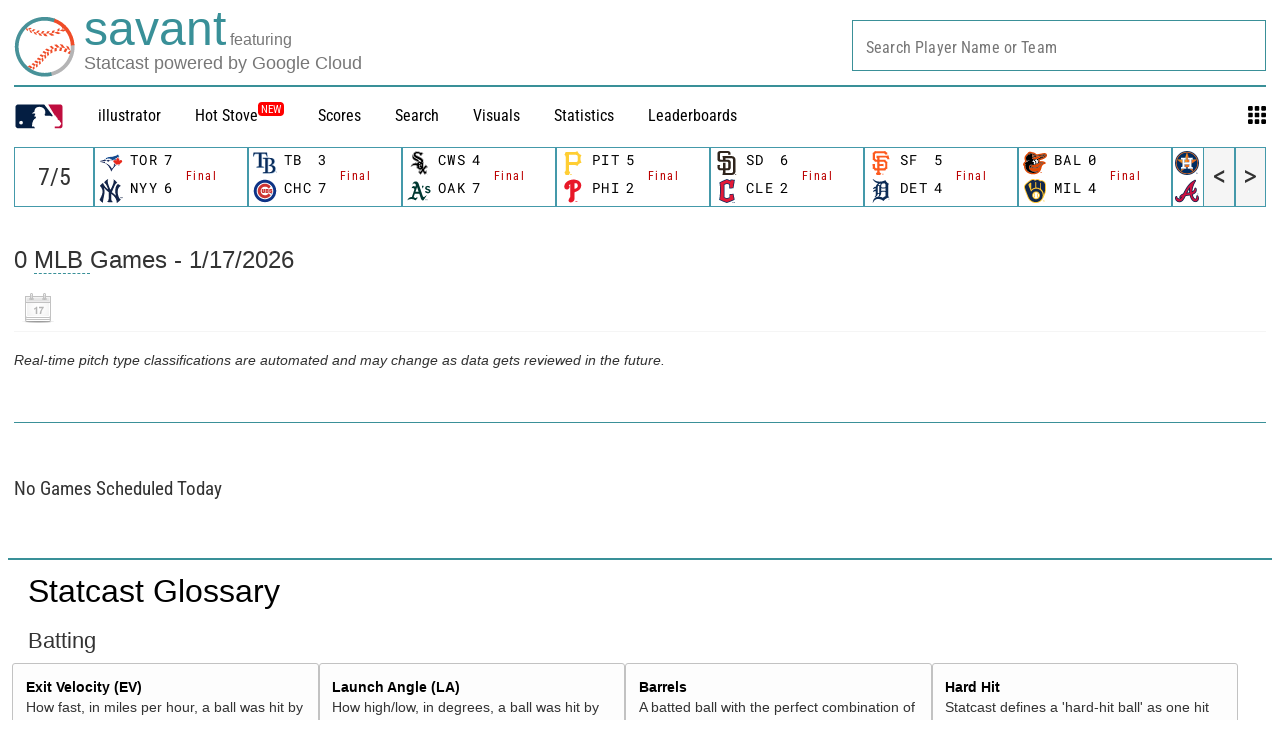

--- FILE ---
content_type: application/x-javascript;charset=utf-8
request_url: https://ans.mlb.com/id?d_visid_ver=2.1.0&d_fieldgroup=A&mcorgid=A65F776A5245B01B0A490D44%40AdobeOrg&mid=04808136272780013835521830248768251567&ts=1768673365698
body_size: -45
content:
{"mid":"04808136272780013835521830248768251567"}